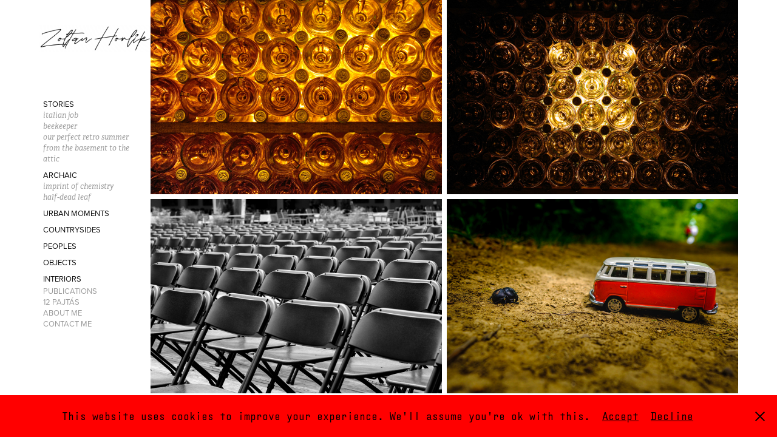

--- FILE ---
content_type: text/html; charset=utf-8
request_url: https://horlik.hu/ordinary-assets
body_size: 3647
content:
<!DOCTYPE HTML>
<html lang="en-US">
<head>
  <meta charset="UTF-8" />
  <meta name="viewport" content="width=device-width, initial-scale=1" />
      <meta name="keywords"  content="the70Hz,horlik,photo,photograph,video,hungary,picture,Vác" />
      <meta name="description"  content="the70Hz - Mostly Digital Vagabond and Freelance photographer.   He is a member of Clik4Art and Forte Fotóklub Vác." />
      <meta name="twitter:card"  content="summary_large_image" />
      <meta name="twitter:site"  content="@AdobePortfolio" />
      <meta  property="og:title" content="Zoltan Horlik | Portfolio - ordinary assets" />
      <meta  property="og:description" content="the70Hz - Mostly Digital Vagabond and Freelance photographer.   He is a member of Clik4Art and Forte Fotóklub Vác." />
      <meta  property="og:image" content="https://cdn.myportfolio.com/dd1a9145-be99-4ef1-9175-8911e96ca953/03936e53-efc2-466a-a5f7-e75d4e5dcd13_car_4x3.jpg?h=2905f3984fc6aa7b0ec42395b3a90026" />
      <meta name="google-site-verification" content="ckh_enZWx1vrsj6yQ93e_sp9UMNovR6Dbrot4zQ2poU">
      <meta name="msvalidate.01" content="A5C1294A1F764910638556E120CB6A44">
        <link rel="icon" href="https://cdn.myportfolio.com/dd1a9145-be99-4ef1-9175-8911e96ca953/7096cdc9-8503-4fca-9e38-b7d13b937d97_carw_1x1x32.png?h=e308109f2e0f80a051dce64b5350234b" />
      <link rel="stylesheet" href="/dist/css/main.css" type="text/css" />
      <link rel="stylesheet" href="https://cdn.myportfolio.com/dd1a9145-be99-4ef1-9175-8911e96ca953/c711aac3096882d37d39f3dbd5338f7b1769412298.css?h=1bf895b0efa822e854e6f7e2e9a17df2" type="text/css" />
    <link rel="canonical" href="https://horlik.hu/ordinary-assets" />
      <title>Zoltan Horlik | Portfolio - ordinary assets</title>
    <script type="text/javascript" src="//use.typekit.net/ik/[base64].js?cb=8dae7d4d979f383d5ca1dd118e49b6878a07c580" async onload="
    try {
      window.Typekit.load();
    } catch (e) {
      console.warn('Typekit not loaded.');
    }
    "></script>
</head>
  <body class="transition-enabled">  <div class='page-background-video page-background-video-with-panel'>
  </div>
  <div class="js-responsive-nav">
    <div class="responsive-nav">
      <div class="close-responsive-click-area js-close-responsive-nav">
        <div class="close-responsive-button"></div>
      </div>
          <nav data-hover-hint="nav">
              <ul class="group">
                  <li class="gallery-title"><a href="/stories"  >Stories</a></li>
            <li class="project-title"><a href="/italian-job"  >italian job</a></li>
            <li class="project-title"><a href="/beekeeper"  >beekeeper</a></li>
            <li class="project-title"><a href="/our-perfect-retro-summer"  >our perfect retro summer</a></li>
            <li class="project-title"><a href="/from-the-basement-to-the-attic"  >from the basement to the attic</a></li>
              </ul>
              <ul class="group">
                  <li class="gallery-title"><a href="/archaic"  >Archaic</a></li>
            <li class="project-title"><a href="/imprint-of-chemistry"  >imprint of chemistry</a></li>
            <li class="project-title"><a href="/half-dead-leaf"  >half-dead leaf</a></li>
              </ul>
              <ul class="group">
                  <li class="gallery-title"><a href="/urban-moments"  >Urban moments</a></li>
              </ul>
              <ul class="group">
                  <li class="gallery-title"><a href="/countrysides"  >Countrysides</a></li>
              </ul>
              <ul class="group">
                  <li class="gallery-title"><a href="/peoples"  >Peoples</a></li>
              </ul>
              <ul class="group">
                  <li class="gallery-title"><a href="/objects"  >Objects</a></li>
              </ul>
              <ul class="group">
                  <li class="gallery-title"><a href="/interiors"  >Interiors</a></li>
              </ul>
      <div class="page-title">
        <a href="/publications" >Publications</a>
      </div>
      <div class="page-title">
        <a href="/12-pajtas" >12 Pajtás</a>
      </div>
      <div class="page-title">
        <a href="/bio" >About Me</a>
      </div>
      <div class="page-title">
        <a href="/contact-me" >Contact Me</a>
      </div>
          </nav>
    </div>
  </div>
  <div class="site-wrap cfix js-site-wrap">
    <div class="site-container">
      <div class="site-content e2e-site-content">
        <div class="sidebar-content">
          <header class="site-header">
              <div class="logo-wrap" data-hover-hint="logo">
                    <div class="logo e2e-site-logo-text logo-image has-rollover ">
    <a href="/portfolio" class="image-normal image-link">
      <img src="https://cdn.myportfolio.com/dd1a9145-be99-4ef1-9175-8911e96ca953/d186bccf-c6f6-414f-b103-d0dd281d83e8_rwc_3x0x542x128x4096.png?h=3668f11149a32b175e2e36a71c06ccb6" alt="ZOLTAN HORLIK">
    </a>
    <a href="/portfolio" class="image-rollover image-link">
      <img src="https://cdn.myportfolio.com/dd1a9145-be99-4ef1-9175-8911e96ca953/d5466d77-f262-439b-98f3-0be575baef9d_rwc_3x0x542x128x4096.png?h=d59e10a752786f7d546a5d69142738be" alt="ZOLTAN HORLIK">
    </a>
</div>
              </div>
  <div class="hamburger-click-area js-hamburger">
    <div class="hamburger">
      <i></i>
      <i></i>
      <i></i>
    </div>
  </div>
          </header>
              <nav data-hover-hint="nav">
              <ul class="group">
                  <li class="gallery-title"><a href="/stories"  >Stories</a></li>
            <li class="project-title"><a href="/italian-job"  >italian job</a></li>
            <li class="project-title"><a href="/beekeeper"  >beekeeper</a></li>
            <li class="project-title"><a href="/our-perfect-retro-summer"  >our perfect retro summer</a></li>
            <li class="project-title"><a href="/from-the-basement-to-the-attic"  >from the basement to the attic</a></li>
              </ul>
              <ul class="group">
                  <li class="gallery-title"><a href="/archaic"  >Archaic</a></li>
            <li class="project-title"><a href="/imprint-of-chemistry"  >imprint of chemistry</a></li>
            <li class="project-title"><a href="/half-dead-leaf"  >half-dead leaf</a></li>
              </ul>
              <ul class="group">
                  <li class="gallery-title"><a href="/urban-moments"  >Urban moments</a></li>
              </ul>
              <ul class="group">
                  <li class="gallery-title"><a href="/countrysides"  >Countrysides</a></li>
              </ul>
              <ul class="group">
                  <li class="gallery-title"><a href="/peoples"  >Peoples</a></li>
              </ul>
              <ul class="group">
                  <li class="gallery-title"><a href="/objects"  >Objects</a></li>
              </ul>
              <ul class="group">
                  <li class="gallery-title"><a href="/interiors"  >Interiors</a></li>
              </ul>
      <div class="page-title">
        <a href="/publications" >Publications</a>
      </div>
      <div class="page-title">
        <a href="/12-pajtas" >12 Pajtás</a>
      </div>
      <div class="page-title">
        <a href="/bio" >About Me</a>
      </div>
      <div class="page-title">
        <a href="/contact-me" >Contact Me</a>
      </div>
              </nav>
        </div>
        <main>
  <div class="page-container" data-context="page.page.container" data-hover-hint="pageContainer">
    <section class="page standard-modules">
      <div class="page-content js-page-content" data-context="pages" data-identity="id:p61e8151c77c947c7f0b6cc7a8e792d3f34ed4ee0aeb5279714f04">
        <div id="project-canvas" class="js-project-modules modules content">
          <div id="project-modules">
              
              
              
              
              
              
              
              <div class="project-module module media_collection project-module-media_collection" data-id="m61e8151c5e2c4c989fde94e745245339e26eeb629c9bd5729a647"  style="padding-top: px;
padding-bottom: px;
">
  <div class="grid--main js-grid-main" data-grid-max-images="
      2
  ">
    <div class="grid__item-container js-grid-item-container" data-flex-grow="390.09523809524" style="width:390.09523809524px; flex-grow:390.09523809524;" data-width="1920" data-height="1279">
      <script type="text/html" class="js-lightbox-slide-content">
        <div class="grid__image-wrapper">
          <img src="https://cdn.myportfolio.com/dd1a9145-be99-4ef1-9175-8911e96ca953/db8594f0-6727-406f-b84f-978399b0a500_rw_1920.jpg?h=507a549d5f7dd4f5edac6957b7d66fa9" srcset="https://cdn.myportfolio.com/dd1a9145-be99-4ef1-9175-8911e96ca953/db8594f0-6727-406f-b84f-978399b0a500_rw_600.jpg?h=c6a57ffb102bf9d5dc6b1e0f611172d1 600w,https://cdn.myportfolio.com/dd1a9145-be99-4ef1-9175-8911e96ca953/db8594f0-6727-406f-b84f-978399b0a500_rw_1200.jpg?h=0ce8add040c8369851b7de8562d43b88 1200w,https://cdn.myportfolio.com/dd1a9145-be99-4ef1-9175-8911e96ca953/db8594f0-6727-406f-b84f-978399b0a500_rw_1920.jpg?h=507a549d5f7dd4f5edac6957b7d66fa9 1920w,"  sizes="(max-width: 1920px) 100vw, 1920px">
        <div>
      </script>
      <img
        class="grid__item-image js-grid__item-image grid__item-image-lazy js-lazy"
        src="[data-uri]"
        
        data-src="https://cdn.myportfolio.com/dd1a9145-be99-4ef1-9175-8911e96ca953/db8594f0-6727-406f-b84f-978399b0a500_rw_1920.jpg?h=507a549d5f7dd4f5edac6957b7d66fa9"
        data-srcset="https://cdn.myportfolio.com/dd1a9145-be99-4ef1-9175-8911e96ca953/db8594f0-6727-406f-b84f-978399b0a500_rw_600.jpg?h=c6a57ffb102bf9d5dc6b1e0f611172d1 600w,https://cdn.myportfolio.com/dd1a9145-be99-4ef1-9175-8911e96ca953/db8594f0-6727-406f-b84f-978399b0a500_rw_1200.jpg?h=0ce8add040c8369851b7de8562d43b88 1200w,https://cdn.myportfolio.com/dd1a9145-be99-4ef1-9175-8911e96ca953/db8594f0-6727-406f-b84f-978399b0a500_rw_1920.jpg?h=507a549d5f7dd4f5edac6957b7d66fa9 1920w,"
      >
      <span class="grid__item-filler" style="padding-bottom:66.650390625%;"></span>
    </div>
    <div class="grid__item-container js-grid-item-container" data-flex-grow="390.09523809524" style="width:390.09523809524px; flex-grow:390.09523809524;" data-width="1920" data-height="1279">
      <script type="text/html" class="js-lightbox-slide-content">
        <div class="grid__image-wrapper">
          <img src="https://cdn.myportfolio.com/dd1a9145-be99-4ef1-9175-8911e96ca953/80f8173c-aa8b-4e3d-a2e3-c9a6c4b3b65c_rw_1920.jpg?h=3027609ecae710f558a56e6e96f23a8a" srcset="https://cdn.myportfolio.com/dd1a9145-be99-4ef1-9175-8911e96ca953/80f8173c-aa8b-4e3d-a2e3-c9a6c4b3b65c_rw_600.jpg?h=f2042be0cfdbc0afdf47663436a5c557 600w,https://cdn.myportfolio.com/dd1a9145-be99-4ef1-9175-8911e96ca953/80f8173c-aa8b-4e3d-a2e3-c9a6c4b3b65c_rw_1200.jpg?h=16c0f911e70c677427eb661617c9e822 1200w,https://cdn.myportfolio.com/dd1a9145-be99-4ef1-9175-8911e96ca953/80f8173c-aa8b-4e3d-a2e3-c9a6c4b3b65c_rw_1920.jpg?h=3027609ecae710f558a56e6e96f23a8a 1920w,"  sizes="(max-width: 1920px) 100vw, 1920px">
        <div>
      </script>
      <img
        class="grid__item-image js-grid__item-image grid__item-image-lazy js-lazy"
        src="[data-uri]"
        
        data-src="https://cdn.myportfolio.com/dd1a9145-be99-4ef1-9175-8911e96ca953/80f8173c-aa8b-4e3d-a2e3-c9a6c4b3b65c_rw_1920.jpg?h=3027609ecae710f558a56e6e96f23a8a"
        data-srcset="https://cdn.myportfolio.com/dd1a9145-be99-4ef1-9175-8911e96ca953/80f8173c-aa8b-4e3d-a2e3-c9a6c4b3b65c_rw_600.jpg?h=f2042be0cfdbc0afdf47663436a5c557 600w,https://cdn.myportfolio.com/dd1a9145-be99-4ef1-9175-8911e96ca953/80f8173c-aa8b-4e3d-a2e3-c9a6c4b3b65c_rw_1200.jpg?h=16c0f911e70c677427eb661617c9e822 1200w,https://cdn.myportfolio.com/dd1a9145-be99-4ef1-9175-8911e96ca953/80f8173c-aa8b-4e3d-a2e3-c9a6c4b3b65c_rw_1920.jpg?h=3027609ecae710f558a56e6e96f23a8a 1920w,"
      >
      <span class="grid__item-filler" style="padding-bottom:66.650390625%;"></span>
    </div>
    <div class="grid__item-container js-grid-item-container" data-flex-grow="390.09523809524" style="width:390.09523809524px; flex-grow:390.09523809524;" data-width="1920" data-height="1279">
      <script type="text/html" class="js-lightbox-slide-content">
        <div class="grid__image-wrapper">
          <img src="https://cdn.myportfolio.com/dd1a9145-be99-4ef1-9175-8911e96ca953/4db1e8f7-39e1-44d4-b9b8-723f69b1a885_rw_1920.jpg?h=3395c1402f7f05f46e088fe883379e25" srcset="https://cdn.myportfolio.com/dd1a9145-be99-4ef1-9175-8911e96ca953/4db1e8f7-39e1-44d4-b9b8-723f69b1a885_rw_600.jpg?h=9fd223d6be784fc6bbd50bbdeebe7077 600w,https://cdn.myportfolio.com/dd1a9145-be99-4ef1-9175-8911e96ca953/4db1e8f7-39e1-44d4-b9b8-723f69b1a885_rw_1200.jpg?h=6a50cef43d472f1b5fe8298c0a0c4884 1200w,https://cdn.myportfolio.com/dd1a9145-be99-4ef1-9175-8911e96ca953/4db1e8f7-39e1-44d4-b9b8-723f69b1a885_rw_1920.jpg?h=3395c1402f7f05f46e088fe883379e25 1920w,"  sizes="(max-width: 1920px) 100vw, 1920px">
        <div>
      </script>
      <img
        class="grid__item-image js-grid__item-image grid__item-image-lazy js-lazy"
        src="[data-uri]"
        
        data-src="https://cdn.myportfolio.com/dd1a9145-be99-4ef1-9175-8911e96ca953/4db1e8f7-39e1-44d4-b9b8-723f69b1a885_rw_1920.jpg?h=3395c1402f7f05f46e088fe883379e25"
        data-srcset="https://cdn.myportfolio.com/dd1a9145-be99-4ef1-9175-8911e96ca953/4db1e8f7-39e1-44d4-b9b8-723f69b1a885_rw_600.jpg?h=9fd223d6be784fc6bbd50bbdeebe7077 600w,https://cdn.myportfolio.com/dd1a9145-be99-4ef1-9175-8911e96ca953/4db1e8f7-39e1-44d4-b9b8-723f69b1a885_rw_1200.jpg?h=6a50cef43d472f1b5fe8298c0a0c4884 1200w,https://cdn.myportfolio.com/dd1a9145-be99-4ef1-9175-8911e96ca953/4db1e8f7-39e1-44d4-b9b8-723f69b1a885_rw_1920.jpg?h=3395c1402f7f05f46e088fe883379e25 1920w,"
      >
      <span class="grid__item-filler" style="padding-bottom:66.650390625%;"></span>
    </div>
    <div class="grid__item-container js-grid-item-container" data-flex-grow="390.09523809524" style="width:390.09523809524px; flex-grow:390.09523809524;" data-width="1920" data-height="1279">
      <script type="text/html" class="js-lightbox-slide-content">
        <div class="grid__image-wrapper">
          <img src="https://cdn.myportfolio.com/dd1a9145-be99-4ef1-9175-8911e96ca953/70524747-2c29-4908-9a33-e86575eb27de_rw_1920.jpg?h=b089089ae658122560ef167fdbaf2c86" srcset="https://cdn.myportfolio.com/dd1a9145-be99-4ef1-9175-8911e96ca953/70524747-2c29-4908-9a33-e86575eb27de_rw_600.jpg?h=d2fc128771503071d8696fe88fc2f324 600w,https://cdn.myportfolio.com/dd1a9145-be99-4ef1-9175-8911e96ca953/70524747-2c29-4908-9a33-e86575eb27de_rw_1200.jpg?h=eee6011296f6de20d6fd5208b78bbefc 1200w,https://cdn.myportfolio.com/dd1a9145-be99-4ef1-9175-8911e96ca953/70524747-2c29-4908-9a33-e86575eb27de_rw_1920.jpg?h=b089089ae658122560ef167fdbaf2c86 1920w,"  sizes="(max-width: 1920px) 100vw, 1920px">
        <div>
      </script>
      <img
        class="grid__item-image js-grid__item-image grid__item-image-lazy js-lazy"
        src="[data-uri]"
        
        data-src="https://cdn.myportfolio.com/dd1a9145-be99-4ef1-9175-8911e96ca953/70524747-2c29-4908-9a33-e86575eb27de_rw_1920.jpg?h=b089089ae658122560ef167fdbaf2c86"
        data-srcset="https://cdn.myportfolio.com/dd1a9145-be99-4ef1-9175-8911e96ca953/70524747-2c29-4908-9a33-e86575eb27de_rw_600.jpg?h=d2fc128771503071d8696fe88fc2f324 600w,https://cdn.myportfolio.com/dd1a9145-be99-4ef1-9175-8911e96ca953/70524747-2c29-4908-9a33-e86575eb27de_rw_1200.jpg?h=eee6011296f6de20d6fd5208b78bbefc 1200w,https://cdn.myportfolio.com/dd1a9145-be99-4ef1-9175-8911e96ca953/70524747-2c29-4908-9a33-e86575eb27de_rw_1920.jpg?h=b089089ae658122560ef167fdbaf2c86 1920w,"
      >
      <span class="grid__item-filler" style="padding-bottom:66.650390625%;"></span>
    </div>
    <div class="js-grid-spacer"></div>
  </div>
</div>

              
              
          </div>
        </div>
      </div>
    </section>
  </div>
        </main>
      </div>
    </div>
  </div>
  <div class="cookie-banner js-cookie-banner">
    <p>This website uses cookies to improve your experience. We'll assume you're ok with this.
      <a class="consent-link" href="#">Accept</a>
      <a class="decline-link" href="#">Decline</a>
    </p>
    <svg xmlns="http://www.w3.org/2000/svg" viewBox="-6458 -2604 16 16" class='close-btn'>
      <g id="Group_1479" data-name="Group 1479" transform="translate(-8281.367 -3556.368)">
        <rect id="Rectangle_6401" data-name="Rectangle 6401" class="stroke" width="1.968" height="20.66" transform="translate(1823.367 953.759) rotate(-45)"/>
        <rect id="Rectangle_6402" data-name="Rectangle 6402" class="stroke" width="1.968" height="20.66" transform="translate(1824.758 968.368) rotate(-135)"/>
      </g>
    </svg>
  </div>
</body>
<script type="text/javascript">
  // fix for Safari's back/forward cache
  window.onpageshow = function(e) {
    if (e.persisted) { window.location.reload(); }
  };
</script>
  <script type="text/javascript">var __config__ = {"page_id":"p61e8151c77c947c7f0b6cc7a8e792d3f34ed4ee0aeb5279714f04","theme":{"name":"basic"},"pageTransition":true,"linkTransition":true,"disableDownload":false,"localizedValidationMessages":{"required":"This field is required","Email":"This field must be a valid email address"},"lightbox":{"enabled":true,"color":{"opacity":0.35,"hex":"#FFFEFE"}},"cookie_banner":{"enabled":true,"color":{"text":"#000000","bg":"#FF0000"}}};</script>
  <script type="text/javascript" src="/site/translations?cb=8dae7d4d979f383d5ca1dd118e49b6878a07c580"></script>
  <script type="text/javascript" src="/dist/js/main.js?cb=8dae7d4d979f383d5ca1dd118e49b6878a07c580"></script>
</html>
